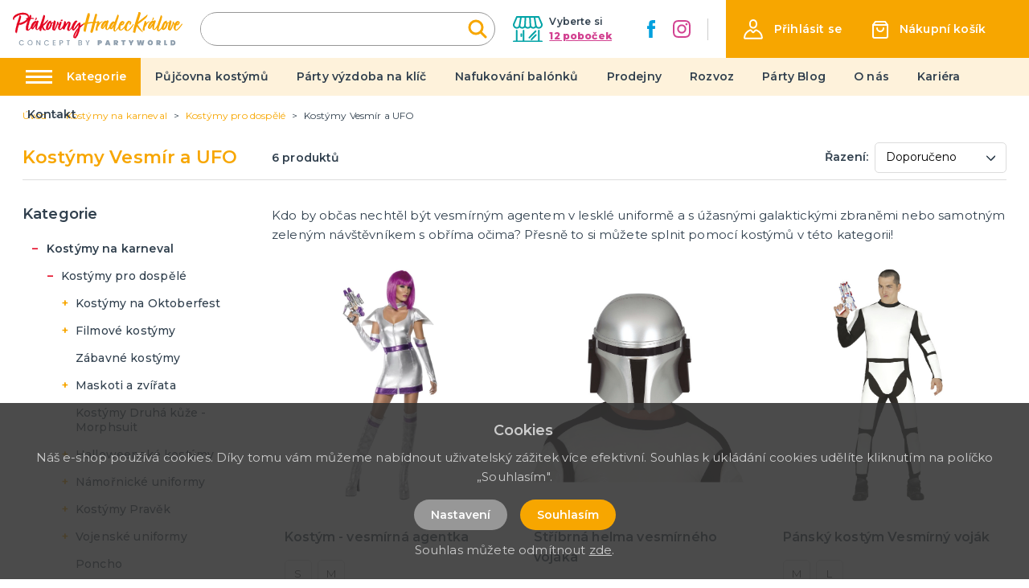

--- FILE ---
content_type: application/javascript; charset=UTF-8
request_url: https://ptakoviny-hradec-kralove.cz/_nuxt/88c2751.js
body_size: 10655
content:
(window.webpackJsonp=window.webpackJsonp||[]).push([[2],{271:function(e,t){!function(){"use strict";var t={d:function(e,n){for(var o in n)t.o(n,o)&&!t.o(e,o)&&Object.defineProperty(e,o,{enumerable:!0,get:n[o]})},o:function(e,t){return Object.prototype.hasOwnProperty.call(e,t)},r:function(e){"undefined"!=typeof Symbol&&Symbol.toStringTag&&Object.defineProperty(e,Symbol.toStringTag,{value:"Module"}),Object.defineProperty(e,"__esModule",{value:!0})}},n={};t.r(n),t.d(n,{default:function(){return nt}});var o=function(){var e=this,t=e.$createElement,n=e._self._c||t;return e.isOpen?n("div",{ref:"container",staticClass:"fslightbox-container fslightbox-full-dimension fslightbox-fade-in-strong"},[n("Naver",{attrs:{"fs-lightbox-index":this.fsLightboxIndex}}),e._v(" "),n("SourceWrappersContainer",{attrs:{"fs-lightbox-index":this.fsLightboxIndex}}),e._v(" "),n("SlideButtons",{attrs:{"fs-lightbox-index":this.fsLightboxIndex}}),e._v(" "),n("SlideSwipingHoverer",{attrs:{"fs-lightbox-index":this.fsLightboxIndex}})],1):e._e()};o._withStripped=!0;var r="fslightbox-",i="".concat(r,"styles"),c="".concat(r,"cursor-grabbing"),s="".concat(r,"open"),a="".concat(r,"transform-transition"),l="".concat(r,"fade-in"),d="".concat(r,"fade-out"),u=l+"-strong",h=d+"-strong",p="".concat(r,"opacity-"),f="".concat(p,"1"),x="".concat(r,"source");function g(){var e=document.createElement("style");e.className=i,e.appendChild(document.createTextNode(".fslightbox-absoluted{position:absolute;top:0;left:0}.fslightbox-fade-in{animation:fslightbox-fade-in .3s cubic-bezier(0, 0, 0.7, 1)}.fslightbox-fade-out{animation:fslightbox-fade-out .3s ease}.fslightbox-fade-in-strong{animation:fslightbox-fade-in-strong .3s cubic-bezier(0, 0, 0.7, 1)}.fslightbox-fade-out-strong{animation:fslightbox-fade-out-strong .3s ease}@keyframes fslightbox-fade-in{from{opacity:.65}to{opacity:1}}@keyframes fslightbox-fade-out{from{opacity:.35}to{opacity:0}}@keyframes fslightbox-fade-in-strong{from{opacity:.3}to{opacity:1}}@keyframes fslightbox-fade-out-strong{from{opacity:1}to{opacity:0}}.fslightbox-cursor-grabbing{cursor:grabbing}.fslightbox-full-dimension{width:100%;height:100%}.fslightbox-open{overflow:hidden;height:100%}.fslightbox-flex-centered{display:flex;justify-content:center;align-items:center}.fslightbox-opacity-0{opacity:0 !important}.fslightbox-opacity-1{opacity:1 !important}.fslightbox-scrollbarfix{padding-right:17px}.fslightbox-transform-transition{transition:transform .3s}.fslightbox-container{font-family:Arial,sans-serif;position:fixed;top:0;left:0;background:linear-gradient(rgba(30, 30, 30, 0.9), black 1810%);z-index:9999999;-webkit-user-select:none;-moz-user-select:none;-ms-user-select:none;user-select:none;-webkit-tap-highlight-color:transparent}.fslightbox-container *{box-sizing:border-box}.fslightbox-svg-path{transition:fill .15s ease;fill:#ddd}.fslightbox-nav{height:45px;width:100%;position:absolute;top:0;left:0}.fslightbox-slide-number-container{display:flex;justify-content:center;align-items:center;position:relative;height:100%;font-size:15px;color:#d7d7d7;z-index:0;max-width:55px;text-align:left}.fslightbox-slide-number-container .fslightbox-flex-centered{height:100%}.fslightbox-slash{display:block;margin:0 5px;width:1px;height:12px;transform:rotate(15deg);background:#fff}.fslightbox-toolbar{position:absolute;z-index:3;right:0;top:0;height:100%;display:flex;background:rgba(35,35,35,.65)}.fslightbox-toolbar-button{height:100%;width:45px;cursor:pointer}.fslightbox-toolbar-button:hover .fslightbox-svg-path{fill:#fff}.fslightbox-slide-btn-container{display:flex;align-items:center;padding:12px 12px 12px 6px;position:absolute;top:50%;cursor:pointer;z-index:3;transform:translateY(-50%)}@media(min-width: 476px){.fslightbox-slide-btn-container{padding:22px 22px 22px 6px}}@media(min-width: 768px){.fslightbox-slide-btn-container{padding:30px 30px 30px 6px}}.fslightbox-slide-btn-container:hover .fslightbox-svg-path{fill:#f1f1f1}.fslightbox-slide-btn{padding:9px;font-size:26px;background:rgba(35,35,35,.65)}@media(min-width: 768px){.fslightbox-slide-btn{padding:10px}}@media(min-width: 1600px){.fslightbox-slide-btn{padding:11px}}.fslightbox-slide-btn-previous-container{left:0}@media(max-width: 475.99px){.fslightbox-slide-btn-previous-container{padding-left:3px}}.fslightbox-slide-btn-next-container{right:0;padding-left:12px;padding-right:3px}@media(min-width: 476px){.fslightbox-slide-btn-next-container{padding-left:22px}}@media(min-width: 768px){.fslightbox-slide-btn-next-container{padding-left:30px}}@media(min-width: 476px){.fslightbox-slide-btn-next-container{padding-right:6px}}.fslightbox-down-event-detector{position:absolute;z-index:1}.fslightbox-slide-swiping-hoverer{z-index:4}.fslightbox-invalid-file-wrapper{font-size:22px;color:#eaebeb;margin:auto}.fslightbox-video{object-fit:cover}.fslightbox-loader{display:block;margin:auto;position:absolute;top:50%;left:50%;transform:translate(-50%, -50%);width:67px;height:67px}.fslightbox-loader div{box-sizing:border-box;display:block;position:absolute;width:54px;height:54px;margin:6px;border:5px solid;border-color:#999 transparent transparent transparent;border-radius:50%;animation:fslightbox-loader 1.2s cubic-bezier(0.5, 0, 0.5, 1) infinite}.fslightbox-loader div:nth-child(1){animation-delay:-0.45s}.fslightbox-loader div:nth-child(2){animation-delay:-0.3s}.fslightbox-loader div:nth-child(3){animation-delay:-0.15s}@keyframes fslightbox-loader{0%{transform:rotate(0deg)}100%{transform:rotate(360deg)}}.fslightbox-source{position:relative;z-index:2;opacity:0;transform:translateZ(0);margin:auto;backface-visibility:hidden}")),document.head.appendChild(e)}function v(e){return v="function"==typeof Symbol&&"symbol"==typeof Symbol.iterator?function(e){return typeof e}:function(e){return e&&"function"==typeof Symbol&&e.constructor===Symbol&&e!==Symbol.prototype?"symbol":typeof e},v(e)}"object"===("undefined"==typeof document?"undefined":v(document))&&g();var b=[],m="fslightbox-types",S="fslightbox-scrollbar-width";function y(e){var t,n=e.props,o=0,i={};this.getSourceTypeFromLocalStorageByUrl=function(e){return t[e]?t[e]:r(e)},this.handleReceivedSourceTypeForUrl=function(e,n){!1===i[n]&&(o--,"invalid"!==e?i[n]=e:delete i[n],0===o&&(function(e,t){for(var n in t)e[n]=t[n]}(t,i),localStorage.setItem(m,JSON.stringify(t))))};var r=function(e){o++,i[e]=!1};n.disableLocalStorage?(this.getSourceTypeFromLocalStorageByUrl=function(){},this.handleReceivedSourceTypeForUrl=function(){}):(t=JSON.parse(localStorage.getItem(m)))||(t={},this.getSourceTypeFromLocalStorageByUrl=r)}var w="image",L="video",_="youtube",I="custom",C="invalid";function F(e){var t=e.componentsServices,n=t.isLightboxOpenManager,o=t.updateSourceDirectWrapperCollection,i=e.elements.sourcesComponents;this.runActionsForSourceTypeAndIndex=function(e,t){var r;switch(e){case w:r="Imager";break;case L:r="Videor";break;case _:r="Youtuber";break;case I:r="Customer";break;default:r="Invalider"}i[t]=r,n.get()&&o[t]()}}function A(){var e,t,n;function o(){if(4!==n.readyState){if(2===n.readyState){var e;switch(function(e){return e.slice(0,e.indexOf("/"))}(n.getResponseHeader("content-type"))){case"image":e=w;break;case"video":e=L;break;default:e=C}n.onreadystatechange=null,n.abort(),t(e)}}else t(C)}this.setUrlToCheck=function(t){e=t},this.getSourceType=function(i){if(function(e){var t=document.createElement("a");return t.href=e,"www.youtube.com"===t.hostname}(e))return i(_);t=i,(n=new XMLHttpRequest).onreadystatechange=o,n.open("GET",e,!0),n.send()}}function T(e,t,n){var o=e.props,i=o.types,r=o.type,s=o.sources,a=e.resolve;this.getTypeSetByClientForIndex=function(e){var t;return i&&i[e]?t=i[e]:r&&(t=r),t},this.retrieveTypeWithXhrForIndex=function(e){var o=a(A);o.setUrlToCheck(s[e]),o.getSourceType((function(o){t.handleReceivedSourceTypeForUrl(o,s[e]),n.runActionsForSourceTypeAndIndex(o,e)}))}}function z(e,t,n){for(var o=0;o<e.props.sources.length;o++)e.collections[t][o]=e.resolve(n,[o])}function E(e,t){var n=e.classList;n.contains(t)&&n.remove(t)}function O(e){var t=this,n=e.componentsServices,o=n.isFullscreenOpenManager,i=n.isLightboxOpenManager,r=e.core,a=r.eventsDispatcher,c=r.fullscreenToggler,l=r.globalEventsController,u=r.scrollbarRecompensor,p=e.elements,d=e.props,f=e.sourcePointerProps,g=e.timeout;this.isLightboxFadingOut=!1,this.runActions=function(){t.isLightboxFadingOut=!0,p.container.classList.add(h),l.removeListeners(),d.exitFullscreenOnClose&&o.get()&&c.exitFullscreen(),g((function(){t.isLightboxFadingOut=!1,f.isPointering=!1,p.container.classList.remove(h),document.documentElement.classList.remove(s),u.removeRecompense(),i.set(!1),a.dispatch("onClose")}),270)}}var W="sourceMainWrappers";function N(e){var t=e.core,n=t.lightboxCloser,o=t.fullscreenToggler,i=t.slideChangeFacade;this.listener=function(e){switch(e.key){case"Escape":n.closeLightbox();break;case"ArrowLeft":i.changeToPrevious();break;case"ArrowRight":i.changeToNext();break;case"F11":e.preventDefault(),o.enterFullscreen()}}}function M(e){var t=e.collections.sourceMainWrapperTransformers,n=e.componentsServices,o=e.elements,i=e.sourcePointerProps,s=e.stageIndexes;this.runActionsForEvent=function(e){n.showSlideSwipingHoverer(),o.container.classList.add(c),i.swipedX=e.screenX-i.downScreenX,a(s.current,"zero"),void 0!==s.previous&&i.swipedX>0?a(s.previous,"negative"):void 0!==s.next&&i.swipedX<0&&a(s.next,"positive")};var a=function(e,n){t[e].byValue(i.swipedX)[n]()}}function k(e){var t=e.props.sources,n=e.resolve,o=e.sourcePointerProps,i=n(M);1===t.length?this.listener=function(){o.swipedX=1}:this.listener=function(e){o.isPointering&&i.runActionsForEvent(e)}}function P(e){var t=e.collections.sourceMainWrapperTransformers,n=e.core.slideIndexChanger,o=e.elements.sourceMainWrappers,i=e.stageIndexes;this.runPositiveSwipedXActions=function(){void 0===i.previous||(r("positive"),n.changeTo(i.previous)),r("zero")},this.runNegativeSwipedXActions=function(){void 0===i.next||(r("negative"),n.changeTo(i.next)),r("zero")};var r=function(e){o[i.current].classList.add(a),t[i.current][e]()}}function B(e){var t=e.componentsServices,n=e.core.lightboxCloser,o=e.elements,i=e.resolve,s=e.sourcePointerProps,a=i(P);this.runNoSwipeActions=function(){t.hideSlideSwipingHoverer(),s.isSourceDownEventTarget||n.closeLightbox(),s.isPointering=!1},this.runActions=function(){s.swipedX>0?a.runPositiveSwipedXActions():a.runNegativeSwipedXActions(),t.hideSlideSwipingHoverer(),o.container.classList.remove(c),s.isPointering=!1}}function j(e){var t=e.resolve,n=e.sourcePointerProps,o=t(B);this.listener=function(){n.isPointering&&(n.swipedX?o.runActions():o.runNoSwipeActions())}}function H(e,t,n,o){var i=e.data,r=e.elements.sources,s=n/o,a=0;this.adjustSize=function(){if((a=i.maxSourceWidth/s)<i.maxSourceHeight)return n<i.maxSourceWidth&&(a=o),c();a=o>i.maxSourceHeight?i.maxSourceHeight:o,c()};var c=function(){var e=r[t].style;e.width=a*s+"px",e.height=a+"px"}}function D(e,t){var n=this,o=e.collections.sourceSizers,i=e.componentsServices.hideSourceLoaderCollection,r=e.elements,s=r.sourceAnimationWrappers,a=r.sources,c=e.resolve;function l(e,n){o[t]=c(H,[t,e,n]),o[t].adjustSize()}this.runActions=function(e,o){a[t].classList.add(f),s[t].classList.add(u),i[t](),l(e,o),n.runActions=l}}function $(e,t){var n,o=this,i=e.elements.sources,r=e.props,s=e.resolve,a=e.timeout,c=s(D,[t]);this.handleImageLoad=function(e){var t=e.target,n=t.naturalWidth,o=t.naturalHeight;c.runActions(n,o)},this.handleVideoLoad=function(e){var t=e.target,o=t.videoWidth,i=t.videoHeight;n=!0,c.runActions(o,i)},this.handleNotMetaDatedVideoLoad=function(){n||o.handleYoutubeLoad()},this.handleYoutubeLoad=function(){var e=1920,t=1080;r.maxYoutubeVideoDimensions&&(e=r.maxYoutubeVideoDimensions.width,t=r.maxYoutubeVideoDimensions.height),c.runActions(e,t)},this.handleCustomLoad=function(){a((function(){var e=i[t];c.runActions(e.offsetWidth,e.offsetHeight)}))}}function R(e,t){var n=this,o=e.elements.sourceMainWrappers,i=e.props.slideDistance+1,r=0;this.byValue=function(e){return r=e,n},this.negative=function(){s(-a())},this.zero=function(){s(0)},this.positive=function(){s(a())};var s=function(e){o[t].style.transform="translateX(".concat(e+r,"px)"),r=0},a=function(){return i*innerWidth}}function U(e){var t=e.componentsServices.isLightboxOpenManager,n=e.core,o=n.eventsDispatcher,i=n.lightboxOpener,r=n.lightboxOpenActioner,c=e.data;i.openLightbox=function(){z(e,"sourceLoadHandlers",$),o.dispatch("onShow"),t.set(!0,r.runInitializedLightboxActions)},i.initializeAndOpenLightbox=function(){c.isInitialized=!0,z(e,"sourceLoadHandlers",$),z(e,"sourceMainWrapperTransformers",R),function(e){var t,n,o;n=(t=e).core.classFacade,o=t.elements,n.removeFromEachElementClassIfContains=function(e,t){for(var n=0;n<o[e].length;n++)E(o[e][n],t)},function(e){var t=e.core.eventsDispatcher,n=e.props;t.dispatch=function(e){n[e]&&n[e]()}}(e),function(e){var t=e.componentsServices.isFullscreenOpenManager,n=e.core.fullscreenToggler;n.enterFullscreen=function(){t.set(!0);var e=document.documentElement;e.requestFullscreen?e.requestFullscreen():e.mozRequestFullScreen?e.mozRequestFullScreen():e.webkitRequestFullscreen?e.webkitRequestFullscreen():e.msRequestFullscreen&&e.msRequestFullscreen()},n.exitFullscreen=function(){t.set(!1),document.exitFullscreen?document.exitFullscreen():document.mozCancelFullScreen?document.mozCancelFullScreen():document.webkitExitFullscreen?document.webkitExitFullscreen():document.msExitFullscreen&&document.msExitFullscreen()}}(e),function(e){var t=e.core,n=t.globalEventsController,o=t.windowResizeActioner,i=e.resolve,r=i(N),s=i(k),a=i(j);n.attachListeners=function(){document.addEventListener("pointermove",s.listener),document.addEventListener("pointerup",a.listener),addEventListener("resize",o.runActions),document.addEventListener("keydown",r.listener)},n.removeListeners=function(){document.removeEventListener("pointermove",s.listener),document.removeEventListener("pointerup",a.listener),removeEventListener("resize",o.runActions),document.removeEventListener("keydown",r.listener)}}(e),function(e){var t=e.core.lightboxCloser,n=(0,e.resolve)(O);t.closeLightbox=function(){n.isLightboxFadingOut||n.runActions()}}(e),function(e){var t=e.collections.sourceMainWrapperTransformers,n=e.core,o=n.eventsDispatcher,i=n.lightboxOpenActioner,r=n.globalEventsController,a=n.scrollbarRecompensor,c=n.sourceDisplayFacade,l=n.stageManager,u=n.windowResizeActioner,d=e.stageIndexes;i.runInitializedLightboxActions=function(){l.updateStageIndexes(),c.displaySourcesWhichShouldBeDisplayed(),document.documentElement.classList.add(s),a.addRecompense(),r.attachListeners(),u.runActions(),t[d.current].zero(),o.dispatch("onOpen")}}(e),function(e){var t=e.data,n=e.core.scrollbarRecompensor;n.addRecompense=function(){"complete"===document.readyState?o():window.addEventListener("load",(function(){o(),n.addRecompense=o}))};var o=function(){document.body.offsetHeight>window.innerHeight&&(document.body.style.marginRight=t.scrollbarWidth+"px")};n.removeRecompense=function(){document.body.style.removeProperty("margin-right")}}(e),function(e){var t=e.core,n=t.slideChangeFacade,o=t.slideIndexChanger,i=t.stageManager;e.props.sources.length>1?(n.changeToPrevious=function(){o.jumpTo(i.getPreviousSlideIndex())},n.changeToNext=function(){o.jumpTo(i.getNextSlideIndex())}):(n.changeToPrevious=function(){},n.changeToNext=function(){})}(e),function(e){var t=e.collections.sourceMainWrapperTransformers,n=e.componentsServices,o=e.core,i=o.classFacade,r=o.slideIndexChanger,s=o.sourceDisplayFacade,c=o.stageManager,p=e.elements.sourceAnimationWrappers,h=e.getQueuedAction,f=e.stageIndexes,g=e.timeout,x=h((function(){i.removeFromEachElementClassIfContains("sourceAnimationWrappers",d)}),300);r.changeTo=function(e){f.current=e,c.updateStageIndexes(),n.setSlideNumber(e+1),s.displaySourcesWhichShouldBeDisplayed()},r.jumpTo=function(e){var n=f.current;r.changeTo(e),i.removeFromEachElementClassIfContains(W,a),E(p[n],u),E(p[n],l),p[n].classList.add(d),E(p[e],u),E(p[e],d),p[e].classList.add(l),x(),t[e].zero(),g((function(){n!==f.current&&t[n].negative()}),270)}}(e),function(e){var t=e.core,n=t.classFacade,o=t.sourcesPointerDown,i=e.elements.sources,r=e.sourcePointerProps,s=e.stageIndexes;o.listener=function(e){"VIDEO"!==e.target.tagName&&e.preventDefault(),r.isPointering=!0,r.downScreenX=e.screenX,r.swipedX=0;var t=i[s.current];t&&t.contains(e.target)?r.isSourceDownEventTarget=!0:r.isSourceDownEventTarget=!1,n.removeFromEachElementClassIfContains(W,a)}}(e),function(e){var t=e.core.sourceDisplayFacade,n=e.componentsServices.updateSourceDirectWrapperCollection,o=e.stageIndexes,i=e.props.loadOnlyCurrentSource;t.displaySourcesWhichShouldBeDisplayed=function(){if(i)n[o.current]();else for(var e in o)void 0!==o[e]&&n[o[e]]()}}(e),function(e){var t=e.core.stageManager,n=e.props.sources,o=e.stageIndexes,i=n.length-1;t.getPreviousSlideIndex=function(){return 0===o.current?i:o.current-1},t.getNextSlideIndex=function(){return o.current===i?0:o.current+1},t.updateStageIndexes=0===i?function(){}:1===i?function(){0===o.current?(o.next=1,delete o.previous):(o.previous=0,delete o.next)}:function(){o.previous=t.getPreviousSlideIndex(),o.next=t.getNextSlideIndex()},t.isSourceInStage=i<=2?function(){return!0}:function(e){var t=o.current;if(0===t&&e===i||t===i&&0===e)return!0;var n=t-e;return-1===n||0===n||1===n}}(e),function(e){var t=e.collections,n=t.sourceMainWrapperTransformers,o=t.sourceSizers,i=e.core.windowResizeActioner,r=e.data,s=e.elements.sourceMainWrappers,c=e.props.sources,l=e.stageIndexes;i.runActions=function(){innerWidth<992?r.maxSourceWidth=innerWidth:r.maxSourceWidth=.9*innerWidth,r.maxSourceHeight=.9*innerHeight;for(var e=0;e<c.length;e++)E(s[e],a),e!==l.current&&n[e].negative(),o[e]&&o[e].adjustSize()}}(e)}(e),o.dispatch("onInit"),t.set(!0,(function(){r.runInitializedLightboxActions(),function(e){for(var t=e.props.sources,n=e.resolve,o=n(y),i=n(F),r=n(T,[o,i]),s=0;s<t.length;s++)if("string"==typeof t[s]){var a=r.getTypeSetByClientForIndex(s);if(a)i.runActionsForSourceTypeAndIndex(a,s);else{var c=o.getSourceTypeFromLocalStorageByUrl(t[s]);c?i.runActionsForSourceTypeAndIndex(c,s):r.retrieveTypeWithXhrForIndex(s)}}else i.runActionsForSourceTypeAndIndex(I,s)}(e)}))}}function X(e){var t=e.componentsServices.isLightboxOpenManager,n=e.core.slideIndexChanger,o=e.stageIndexes;this.runCurrentStageIndexUpdateActionsFor=function(e){e!==o.current&&(t.get()?n.jumpTo(e):o.current=e)}}function V(e,t,n){return V=Y()?Reflect.construct:function(e,t,n){var o=[null];o.push.apply(o,t);var i=new(Function.bind.apply(e,o));return n&&J(i,n.prototype),i},V.apply(null,arguments)}function Y(){if("undefined"==typeof Reflect||!Reflect.construct)return!1;if(Reflect.construct.sham)return!1;if("function"==typeof Proxy)return!0;try{return Boolean.prototype.valueOf.call(Reflect.construct(Boolean,[],(function(){}))),!0}catch(e){return!1}}function J(e,t){return J=Object.setPrototypeOf||function(e,t){return e.__proto__=t,e},J(e,t)}function q(e){return function(e){if(Array.isArray(e))return Q(e)}(e)||function(e){if("undefined"!=typeof Symbol&&null!=e[Symbol.iterator]||null!=e["@@iterator"])return Array.from(e)}(e)||function(e,t){if(e){if("string"==typeof e)return Q(e,t);var n=Object.prototype.toString.call(e).slice(8,-1);return"Object"===n&&e.constructor&&(n=e.constructor.name),"Map"===n||"Set"===n?Array.from(e):"Arguments"===n||/^(?:Ui|I)nt(?:8|16|32)(?:Clamped)?Array$/.test(n)?Q(e,t):void 0}}(e)||function(){throw new TypeError("Invalid attempt to spread non-iterable instance.\nIn order to be iterable, non-array objects must have a [Symbol.iterator]() method.")}()}function Q(e,t){(null==t||t>e.length)&&(t=e.length);for(var n=0,o=new Array(t);n<t;n++)o[n]=e[n];return o}function G(e){var t,n,o,i,r,s,a,c,l=this;this.props=e,this.data={isInitialized:!1,isFullyRendered:!1,maxSourceWidth:0,maxSourceHeight:0,scrollbarWidth:0},this.sourcePointerProps={isPointering:!1,downScreenX:null,isSourceDownEventTarget:!1,swipedX:0},this.stageIndexes={current:0},this.componentsServices={isLightboxOpenManager:{},setSlideNumber:null,isFullscreenOpenManager:{},hideSourceLoaderCollection:[],updateSourceDirectWrapperCollection:[],showSlideSwipingHoverer:null,hideSlideSwipingHoverer:null},this.elements={container:null,sourceWrappersContainer:null,sources:[],sourceMainWrappers:[],sourceAnimationWrappers:[],sourcesComponents:[]},this.collections={sourceMainWrapperTransformers:[],sourceLoadHandlers:[],sourceSizers:[],xhrs:[]},this.core={classFacade:{},eventsDispatcher:{},fullscreenToggler:{},globalEventsController:{},lightboxCloser:{},lightboxOpener:{},lightboxOpenActioner:{},lightboxUpdater:{},scrollbarRecompensor:{},slideChangeFacade:{},slideIndexChanger:{},sourcesPointerDown:{},sourceDisplayFacade:{},stageManager:{},windowResizeActioner:{}},this.getQueuedAction=function(e,t){var n=[];return function(){n.push(!0),l.timeout((function(){n.pop(),n.length||e()}),t)}},this.resolve=function(e){var t=arguments.length>1&&void 0!==arguments[1]?arguments[1]:[];return t.unshift(l),V(e,q(t))},this.timeout=function(e,t){setTimeout((function(){l.elements.container&&e()}),t)},n=(t=this).componentsServices.isLightboxOpenManager,o=t.core,i=o.lightboxCloser,r=o.lightboxOpener,s=o.lightboxUpdater,a=t.data,c=(0,t.resolve)(X),s.handleSlideProp=function(){var e=t.props;"number"==typeof e.sourceIndex?c.runCurrentStageIndexUpdateActionsFor(e.sourceIndex):"string"==typeof e.source?c.runCurrentStageIndexUpdateActionsFor(e.sources.indexOf(e.source)):"number"==typeof e.slide&&c.runCurrentStageIndexUpdateActionsFor(e.slide-1)},s.handleTogglerUpdate=function(){n.get()?i.closeLightbox():a.isInitialized?r.openLightbox():r.initializeAndOpenLightbox()},U(this)}var Z=function(){var e=this,t=e.$createElement,n=e._self._c||t;return n("div",{ref:"nav",staticClass:"fslightbox-nav"},[n("Toolbar",{attrs:{"fs-lightbox-index":e.fsLightboxIndex}}),e._v(" "),e.hasMoreThanSource?n("SlideNumber",{attrs:{"fs-lightbox-index":e.fsLightboxIndex}}):e._e()],1)};Z._withStripped=!0;var K=function(){var e=this,t=e.$createElement,n=e._self._c||t;return n("div",{staticClass:"fslightbox-toolbar"},[n("FullscreenButton",{attrs:{"fs-lightbox-index":e.fsLightboxIndex}}),e._v(" "),n("CloseButton",{attrs:{"fs-lightbox-index":e.fsLightboxIndex}})],1)};K._withStripped=!0;var ee=function(){var e=this,t=e.$createElement;return(e._self._c||t)("ToolbarButton",{attrs:{"on-click":e.onClick,"view-box":"0 0 24 24",size:"20px",d:"M 4.7070312 3.2929688 L 3.2929688 4.7070312 L 10.585938 12 L 3.2929688 19.292969 L 4.7070312 20.707031 L 12 13.414062 L 19.292969 20.707031 L 20.707031 19.292969 L 13.414062 12 L 20.707031 4.7070312 L 19.292969 3.2929688 L 12 10.585938 L 4.7070312 3.2929688 z",title:"Close"}})};ee._withStripped=!0;var te=function(){var e=this,t=e.$createElement,n=e._self._c||t;return n("div",{staticClass:"fslightbox-toolbar-button fslightbox-flex-centered",attrs:{title:e.title},on:{click:e.onClick}},[n("Svger",{attrs:{size:e.size,"view-box":e.viewBox,d:e.d}})],1)};te._withStripped=!0;var ne=function(){var e=this,t=e.$createElement,n=e._self._c||t;return n("svg",{attrs:{width:e.size,height:e.size,viewBox:e.viewBox,xmlns:"http://www.w3.org/2000/svg"}},[n("path",{staticClass:"fslightbox-svg-path",attrs:{d:e.d}})])};function oe(e,t,n,o,i,r,s,a){var c,l="function"==typeof e?e.options:e;if(t&&(l.render=t,l.staticRenderFns=n,l._compiled=!0),o&&(l.functional=!0),r&&(l._scopeId="data-v-"+r),s?(c=function(e){(e=e||this.$vnode&&this.$vnode.ssrContext||this.parent&&this.parent.$vnode&&this.parent.$vnode.ssrContext)||"undefined"==typeof __VUE_SSR_CONTEXT__||(e=__VUE_SSR_CONTEXT__),i&&i.call(this,e),e&&e._registeredComponents&&e._registeredComponents.add(s)},l._ssrRegister=c):i&&(c=a?function(){i.call(this,(l.functional?this.parent:this).$root.$options.shadowRoot)}:i),c)if(l.functional){l._injectStyles=c;var u=l.render;l.render=function(e,t){return c.call(t),u(e,t)}}else{var d=l.beforeCreate;l.beforeCreate=d?[].concat(d,c):[c]}return{exports:e,options:l}}ne._withStripped=!0;var ie=oe({props:{size:String,viewBox:String,d:String}},ne,[],!1,null,null,null);ie.options.__file="base/src/js/components/helpers/Svger.vue";var re=ie.exports,se=oe({components:{Svger:re},props:{onClick:Function,size:String,viewBox:String,d:String,title:String}},te,[],!1,null,null,null);se.options.__file="base/src/js/components/nav/toolbar/ToolbarButton.vue";var ae=se.exports,ce=oe({components:{ToolbarButton:ae},props:{fsLightboxIndex:Number},data:function(){return{onClick:b[this.fsLightboxIndex].core.lightboxCloser.closeLightbox}}},ee,[],!1,null,null,null);ce.options.__file="base/src/js/components/nav/toolbar/toolbar-buttons/CloseButton.vue";var le=ce.exports,ue=function(){var e=this,t=e.$createElement;return(e._self._c||t)("ToolbarButton",{attrs:{"on-click":e.getButtonData("onClick"),"view-box":e.getButtonData("viewBox"),size:e.getButtonData("size"),d:e.getButtonData("d"),title:e.getButtonData("title")}})};ue._withStripped=!0;var de=oe({components:{ToolbarButton:ae},props:{fsLightboxIndex:Number},data:function(){return{isFullscreenOpen:!1}},methods:{getButtonData:function(e){var t=b[this.fsLightboxIndex].core.fullscreenToggler,n=t.exitFullscreen,o=t.enterFullscreen;return(this.isFullscreenOpen?{onClick:n,viewBox:"0 0 950 1024",size:"24px",d:"M682 342h128v84h-212v-212h84v128zM598 810v-212h212v84h-128v128h-84zM342 342v-128h84v212h-212v-84h128zM214 682v-84h212v212h-84v-128h-128z",title:"Exit fullscreen"}:{onClick:o,viewBox:"0 0 18 18",size:"20px",d:"M4.5 11H3v4h4v-1.5H4.5V11zM3 7h1.5V4.5H7V3H3v4zm10.5 6.5H11V15h4v-4h-1.5v2.5zM11 3v1.5h2.5V7H15V3h-4z",title:"Enter fullscreen"})[e]}},created:function(){var e=this,t=b[this.fsLightboxIndex].componentsServices.isFullscreenOpenManager;t.get=function(){return e.isFullscreenOpen},t.set=function(t){return e.isFullscreenOpen=t}}},ue,[],!1,null,null,null);de.options.__file="base/src/js/components/nav/toolbar/toolbar-buttons/FullscreenButton.vue";var pe=oe({components:{FullscreenButton:de.exports,CloseButton:le},props:{fsLightboxIndex:Number}},K,[],!1,null,null,null);pe.options.__file="base/src/js/components/nav/toolbar/Toolbar.vue";var he=pe.exports,fe=function(){var e=this,t=e.$createElement,n=e._self._c||t;return n("div",{ref:"source-outer",staticClass:"fslightbox-slide-number-container"},[n("div",{ref:"source-inner",staticClass:"fslightbox-flex-centered"},[n("span",{attrs:{"data-test-id":"slide-number"}},[e._v(e._s(e.slide))]),e._v(" "),n("span",{staticClass:"fslightbox-slash"}),e._v(" "),n("span",[e._v(e._s(e.sourcesCount))])])])};fe._withStripped=!0;var ge=oe({props:{fsLightboxIndex:Number},data:function(){return{slide:b[this.fsLightboxIndex].stageIndexes.current+1,sourcesCount:b[this.fsLightboxIndex].props.sources.length}},created:function(){var e=this;b[this.fsLightboxIndex].componentsServices.setSlideNumber=function(t){return e.slide=t}},mounted:function(){this.$refs["source-inner"].offsetWidth>55&&(this.$refs["source-outer"].style.justifyContent="flex-start")}},fe,[],!1,null,null,null);ge.options.__file="base/src/js/components/nav/SlideNumber.vue";var xe=oe({components:{SlideNumber:ge.exports,Toolbar:he},props:{fsLightboxIndex:Number},data:function(){return{hasMoreThanSource:b[this.fsLightboxIndex].props.sources.length>1}}},Z,[],!1,null,null,null);xe.options.__file="base/src/js/components/nav/Naver.vue";var be=xe.exports,ve=function(){var e=this,t=e.$createElement,n=e._self._c||t;return n("div",{ref:"ref",staticClass:"fslightbox-absoluted fslightbox-full-dimension",attrs:{"data-test-id":"source-wrappers-container"},on:{pointerdown:e.listener}},e._l(e.sources.length,(function(t,o){return n("SourceMainWrapper",{key:o,attrs:{i:o,"fs-lightbox-index":e.fsLightboxIndex}})})),1)};ve._withStripped=!0;var me=function(){var e=this,t=e.$createElement,n=e._self._c||t;return n("div",{ref:"ref",staticClass:"fslightbox-absoluted fslightbox-full-dimension fslightbox-flex-centered",attrs:{"data-test-class":"source-main-wrapper"}},[n("SourceAnimationWrapper",{attrs:{"fs-lightbox-index":e.fsLightboxIndex,i:e.i}}),e._v(" "),e.isSourceLoaded?e._e():n("Loader")],1)};me._withStripped=!0;var Se=function(){var e=this,t=e.$createElement,n=e._self._c||t;return n("div",{ref:"ref",staticClass:"soueouoeu"},[e.current===e.i||!e.loadOnlyCurrentSource&&e.isSourceInStage?n(e.sourceComponent,{tag:"component",attrs:{"fs-lightbox-index":e.fsLightboxIndex,i:e.i}}):e._e()],1)};Se._withStripped=!0;var ye=function(){var e=this,t=e.$createElement;return(e._self._c||t)("img",e._b({ref:"ref",staticClass:"fslightbox-source",attrs:{src:e.src},on:{load:e.onLoad}},"img",e.customAttributes,!1))};ye._withStripped=!0;var we=oe({props:{fsLightboxIndex:Number,i:Number},data:function(){var e=this,t=b[this.fsLightboxIndex],n=t.collections.sourceLoadHandlers,o=t.props,i=o.customAttributes;return{onLoad:function(t){n[e.i].handleImageLoad(t)},src:o.sources[this.i],customAttributes:i&&i[this.i]}},mounted:function(){b[this.fsLightboxIndex].elements.sources[this.i]=this.$refs.ref}},ye,[],!1,null,null,null);we.options.__file="base/src/js/components/sources/proper-sources/Imager.vue";var Le=we.exports,_e=function(){var e=this,t=e.$createElement,n=e._self._c||t;return n("video",e._b({ref:"ref",staticClass:"fslightbox-source fslightbox-video",attrs:{controls:""},on:{loadedmetadata:e.onLoad}},"video",e.customAttributes,!1),[n("source",{attrs:{src:e.src}})])};_e._withStripped=!0;var Ie=oe({props:{fsLightboxIndex:Number,i:Number},data:function(){var e=b[this.fsLightboxIndex],t=e.collections.sourceLoadHandlers,n=e.props,o=n.customAttributes,i=n.sources;return{onLoad:t[this.i].handleVideoLoad,src:i[this.i],customAttributes:o&&o[this.i]}},mounted:function(){b[this.fsLightboxIndex].elements.sources[this.i]=this.$refs.ref}},_e,[],!1,null,null,null);Ie.options.__file="base/src/js/components/sources/proper-sources/Videor.vue";var Ce=Ie.exports,Fe=function(){var e=this,t=e.$createElement;return(e._self._c||t)("iframe",e._b({ref:"ref",staticClass:"fslightbox-source fslightbox-youtube-iframe",attrs:{src:e.src,allowfullscreen:""}},"iframe",e.customAttributes,!1))};Fe._withStripped=!0;var Ae=oe({props:{fsLightboxIndex:Number,i:Number},data:function(){var e,t=b[this.fsLightboxIndex].props,n=t.customAttributes,o=t.sources;return{src:"https://www.youtube.com/embed/".concat((e=o[this.i],e.match(/^.*(youtu.be\/|v\/|u\/\w\/|embed\/|watch\?v=|\&v=)([^#\&\?]*).*/)[2]),"?enablejsapi=1"),customAttributes:n&&n[this.i]}},mounted:function(){var e=b[this.fsLightboxIndex],t=e.collections.sourceLoadHandlers;e.elements.sources[this.i]=this.$refs.ref,t[this.i].handleYoutubeLoad()}},Fe,[],!1,null,null,null);Ae.options.__file="base/src/js/components/sources/proper-sources/Youtuber.vue";var Te=Ae.exports,ze=function(){var e=this,t=e.$createElement;return(e._self._c||t)(e.component,e._b({ref:"ref",tag:"component"},"component",e.componentProps,!1))};ze._withStripped=!0;var Ee=oe({props:{fsLightboxIndex:Number,i:Number},data:function(){var e=b[this.fsLightboxIndex].props.sources[this.i],t={component:e,componentProps:{}};return e.component&&(t.component=e.component,t.componentProps=e.props),t},mounted:function(){var e=b[this.fsLightboxIndex],t=e.collections.sourceLoadHandlers,n=e.elements.sources;n[this.i]=this.$refs.ref.$el,n[this.i].classList.add(x),t[this.i].handleCustomLoad()}},ze,[],!1,null,null,null);Ee.options.__file="base/src/js/components/sources/proper-sources/Customer.vue";var Oe=Ee.exports,We=function(){var e=this,t=e.$createElement;return(e._self._c||t)("div",{staticClass:"fslightbox-invalid-file-wrapper fslightbox-flex-centered"},[e._v("\n    Invalid source\n")])};We._withStripped=!0;var Ne=oe({props:{fsLightboxIndex:Number,i:Number},mounted:function(){var e=b[this.fsLightboxIndex],t=e.componentsServices.hideSourceLoaderCollection,n=e.elements.sourceMainWrappers;t[this.i](),n[this.i].classList.add(u)}},We,[],!1,null,null,null);Ne.options.__file="base/src/js/components/sources/proper-sources/Invalider.vue";var Me=Ne.exports,ke=oe({props:{fsLightboxIndex:Number,i:Number},components:{Imager:Le,Videor:Ce,Youtuber:Te,Customer:Oe,Invalider:Me},data:function(){var e={};return this.attachComponentDataToObject(e),e},created:function(){var e=this;b[this.fsLightboxIndex].componentsServices.updateSourceDirectWrapperCollection[this.i]=function(){e.attachComponentDataToObject(e)}},mounted:function(){b[this.fsLightboxIndex].elements.sourceAnimationWrappers[this.i]=this.$refs.ref},methods:{attachComponentDataToObject:function(e){var t=b[this.fsLightboxIndex],n=t.core.stageManager.isSourceInStage,o=t.elements.sourcesComponents,i=t.props.loadOnlyCurrentSource,r=t.stageIndexes.current;e.sourceComponent=o[this.i],e.isSourceInStage=n(this.i),e.current=r,e.loadOnlyCurrentSource=i}}},Se,[],!1,null,null,null);ke.options.__file="base/src/js/components/sources/SourceAnimationWrapper.vue";var Pe=ke.exports,Be=function(){var e=this;return e.$createElement,e._self._c,e._m(0)};Be._withStripped=!0;var je=oe({},Be,[function(){var e=this,t=e.$createElement,n=e._self._c||t;return n("div",{staticClass:"fslightbox-loader"},[n("div"),e._v(" "),n("div"),e._v(" "),n("div"),e._v(" "),n("div")])}],!1,null,null,null);je.options.__file="base/src/js/components/helpers/Loader.vue";var He=je.exports,De=oe({props:{fsLightboxIndex:Number,i:Number},components:{SourceAnimationWrapper:Pe,Loader:He},data:function(){return{isSourceLoaded:!1}},created:function(){var e=this;b[this.fsLightboxIndex].componentsServices.hideSourceLoaderCollection[this.i]=function(){return e.isSourceLoaded=!0}},mounted:function(){b[this.fsLightboxIndex].elements.sourceMainWrappers[this.i]=this.$refs.ref}},me,[],!1,null,null,null);De.options.__file="base/src/js/components/sources/SourceMainWrapper.vue";var $e=De.exports,Re=oe({props:{fsLightboxIndex:Number},components:{SourceMainWrapper:$e},data:function(){var e=b[this.fsLightboxIndex],t=e.core.sourcesPointerDown.listener;return{sources:e.props.sources,listener:t}},mounted:function(){b[this.fsLightboxIndex].elements.sourceWrappersContainer=this.$refs.ref}},ve,[],!1,null,null,null);Re.options.__file="base/src/js/components/sources/SourceWrappersContainer.vue";var Ue=Re.exports,Xe=function(){var e=this,t=e.$createElement,n=e._self._c||t;return e.sourcesCount>1?n("div",[n("SlideButton",{attrs:{"on-click":e.changeToPrevious,name:"previous",d:"M18.271,9.212H3.615l4.184-4.184c0.306-0.306,0.306-0.801,0-1.107c-0.306-0.306-0.801-0.306-1.107,0L1.21,9.403C1.194,9.417,1.174,9.421,1.158,9.437c-0.181,0.181-0.242,0.425-0.209,0.66c0.005,0.038,0.012,0.071,0.022,0.109c0.028,0.098,0.075,0.188,0.142,0.271c0.021,0.026,0.021,0.061,0.045,0.085c0.015,0.016,0.034,0.02,0.05,0.033l5.484,5.483c0.306,0.307,0.801,0.307,1.107,0c0.306-0.305,0.306-0.801,0-1.105l-4.184-4.185h14.656c0.436,0,0.788-0.353,0.788-0.788S18.707,9.212,18.271,9.212z"}}),e._v(" "),n("SlideButton",{attrs:{"on-click":e.changeToNext,name:"next",d:"M1.729,9.212h14.656l-4.184-4.184c-0.307-0.306-0.307-0.801,0-1.107c0.305-0.306,0.801-0.306,1.106,0l5.481,5.482c0.018,0.014,0.037,0.019,0.053,0.034c0.181,0.181,0.242,0.425,0.209,0.66c-0.004,0.038-0.012,0.071-0.021,0.109c-0.028,0.098-0.075,0.188-0.143,0.271c-0.021,0.026-0.021,0.061-0.045,0.085c-0.015,0.016-0.034,0.02-0.051,0.033l-5.483,5.483c-0.306,0.307-0.802,0.307-1.106,0c-0.307-0.305-0.307-0.801,0-1.105l4.184-4.185H1.729c-0.436,0-0.788-0.353-0.788-0.788S1.293,9.212,1.729,9.212z"}})],1):e._e()};Xe._withStripped=!0;var Ve=function(){var e=this,t=e.$createElement,n=e._self._c||t;return n("div",{class:"fslightbox-slide-btn-container fslightbox-slide-btn-"+e.name+"-container",attrs:{title:e.title},on:{click:e.onClick}},[n("div",{staticClass:"fslightbox-slide-btn fslightbox-flex-centered"},[n("Svger",{attrs:{"view-box":"0 0 20 20",size:"20px",d:e.d}})],1)])};Ve._withStripped=!0;var Ye=oe({components:{Svger:re},props:{onClick:Function,name:String,d:String},data:function(){var e=this.name.charAt(0).toUpperCase()+this.name.slice(1);return{title:"".concat(e," slide")}}},Ve,[],!1,null,null,null);Ye.options.__file="base/src/js/components/SlideButton.vue";var qe=Ye.exports,Je=oe({props:{fsLightboxIndex:Number},components:{SlideButton:qe},data:function(){var e=b[this.fsLightboxIndex],t=e.core.slideChangeFacade,n=t.changeToPrevious,o=t.changeToNext;return{sourcesCount:e.props.sources.length,changeToPrevious:n,changeToNext:o}}},Xe,[],!1,null,null,null);Je.options.__file="base/src/js/components/SlideButtons.vue";var Qe=Je.exports,Ge=function(){var e=this,t=e.$createElement,n=e._self._c||t;return e.isSlideSwipingHovererShown?n("div",{staticClass:"fslightbox-slide-swiping-hoverer fslightbox-full-dimension fslightbox-absoluted"}):e._e()};Ge._withStripped=!0;var Ze=oe({props:{fsLightboxIndex:Number},data:function(){return{isSlideSwipingHovererShown:!1}},created:function(){var e=this,t=b[this.fsLightboxIndex].componentsServices;t.showSlideSwipingHoverer=function(){e.isSlideSwipingHovererShown||(e.isSlideSwipingHovererShown=!0)},t.hideSlideSwipingHoverer=function(){e.isSlideSwipingHovererShown&&(e.isSlideSwipingHovererShown=!1)}}},Ge,[],!1,null,null,null);Ze.options.__file="base/src/js/components/SlideSwipingHoverer.vue";var Ke,et=Ze.exports;var tt=oe({props:{toggler:Boolean,sources:Array,slide:Number,source:String,sourceIndex:Number,onOpen:Function,onClose:Function,onInit:Function,onShow:Function,disableLocalStorage:Boolean,types:Array,type:String,customAttributes:Array,maxYoutubeVideoDimensions:Object,loadOnlyCurrentSource:Boolean,slideDistance:{type:Number,default:.3},openOnMount:Boolean,exitFullscreenOnClose:Boolean},components:{SlideButtons:Qe,SourceWrappersContainer:Ue,Naver:be,SlideSwipingHoverer:et},data:function(){return{isOpen:!1}},watch:{slide:function(){b[this.fsLightboxIndex].core.lightboxUpdater.handleSlideProp()},sourceIndex:function(){b[this.fsLightboxIndex].core.lightboxUpdater.handleSlideProp()},source:function(){b[this.fsLightboxIndex].core.lightboxUpdater.handleSlideProp()},toggler:function(){b[this.fsLightboxIndex].core.lightboxUpdater.handleSlideProp(),b[this.fsLightboxIndex].core.lightboxUpdater.handleTogglerUpdate()}},created:function(){var e=this;this.fsLightboxIndex=b.push(new G(this))-1;var t=b[this.fsLightboxIndex].componentsServices.isLightboxOpenManager;t.get=function(){return e.isOpen},t.set=function(t,n){e.isOpen=t,n&&(Ke=n)}},mounted:function(){b[this.fsLightboxIndex].elements.container=this.$refs.container,function(e){var t=e.core.lightboxOpener,n=e.data,o=e.props.openOnMount;document.getElementsByClassName(i).length||g(),n.scrollbarWidth=function(e){var t=e.props.disableLocalStorage;if(!t){var n=localStorage.getItem(S);if(n)return n}var o=function(){var e=document.createElement("div"),t=e.style;return t.visibility="hidden",t.width="100px",t.msOverflowStyle="scrollbar",t.overflow="scroll",e}(),i=function(){var e=document.createElement("div");return e.style.width="100%",e}();document.body.appendChild(o);var r=o.offsetWidth;o.appendChild(i);var s=i.offsetWidth;document.body.removeChild(o);var a=r-s;return t||localStorage.setItem(S,a.toString()),a}(e),o&&t.initializeAndOpenLightbox()}(b[this.fsLightboxIndex])},updated:function(){b[this.fsLightboxIndex].elements.container=this.$refs.container,Ke&&Ke(),Ke=null}},o,[],!1,null,null,null);tt.options.__file="base/src/js/FsLightbox.vue";var nt=tt.exports;e.exports=n}()}}]);

--- FILE ---
content_type: image/svg+xml
request_url: https://ptakoviny-hradec-kralove.cz/img/ico-instagram-middle.svg
body_size: 1803
content:
<?xml version="1.0" encoding="UTF-8"?>
<svg width="39px" height="39px" viewBox="0 0 39 39" version="1.1" xmlns="http://www.w3.org/2000/svg" xmlns:xlink="http://www.w3.org/1999/xlink">
    <title>82CB3487-631F-44A7-AF45-FF8C475D3508</title>
    <defs>
        <polygon id="path-1" points="0 0 39 0 39 39 0 39"></polygon>
    </defs>
    <g id="Page-1" stroke="none" stroke-width="1" fill="none" fill-rule="evenodd">
        <g id="Homepage" transform="translate(-578.000000, -5416.000000)">
            <g id="PATA" transform="translate(0.000000, 5037.000000)">
                <rect id="Rectangle" fill="#F7F7F8" x="0" y="0" width="1447" height="565" rx="3"></rect>
                <g id="insta" transform="translate(578.000000, 379.000000)">
                    <g id="Group-3">
                        <mask id="mask-2" fill="white">
                            <use xlink:href="#path-1"></use>
                        </mask>
                        <g id="Clip-2"></g>
                        <path d="M19.5005593,-0.00111871262 C14.203607,-0.00111871262 13.5407888,0.0212555398 11.460043,0.116346112 C9.38489064,0.211436685 7.96696307,0.541456908 6.72802438,1.02250333 C5.44433847,1.52033045 4.35642166,2.18876124 3.27409824,3.2711157 C2.18897813,4.35626694 1.52336321,5.44421496 1.02275368,6.72514091 C0.541721047,7.96691192 0.21171029,9.38488017 0.116622445,11.4600921 C0.0215346002,13.5408976 -0.000839010398,14.2037348 -0.000839010398,19.500839 C-0.000839010398,24.7951465 0.0215346002,25.4607805 0.116622445,27.541586 C0.21171029,29.6167979 0.541721047,31.0347661 1.02275368,32.2737404 C1.52336321,33.5574631 2.18897813,34.6454111 3.27409824,35.7277656 C4.35642166,36.8129168 5.44433847,37.4785508 6.72802438,37.9791747 C7.96696307,38.4602212 9.38489064,38.7902414 11.460043,38.885332 C13.5407888,38.9804225 14.203607,39 19.5005593,39 C24.7975117,39 25.4603299,38.9804225 27.5410757,38.885332 C29.616228,38.7902414 31.0341556,38.4602212 32.2730943,37.9791747 C33.5567802,37.4785508 34.644697,36.8129168 35.7270204,35.7277656 C36.8121406,34.6454111 37.4777555,33.5574631 37.978365,32.2737404 C38.4593976,31.0347661 38.7894084,29.6167979 38.8844962,27.541586 C38.9795841,25.4607805 39.0019577,24.7951465 39.0019577,19.500839 C39.0019577,14.2037348 38.9795841,13.5408976 38.8844962,11.4600921 C38.7894084,9.38488017 38.4593976,7.96691192 37.978365,6.72514091 C37.4777555,5.44421496 36.8121406,4.35626694 35.7270204,3.2711157 C34.644697,2.18876124 33.5567802,1.52033045 32.2730943,1.02250333 C31.0341556,0.541456908 29.616228,0.211436685 27.5410757,0.116346112 C25.4603299,0.0212555398 24.7975117,-0.00111871262 19.5005593,-0.00111871262 M19.5005593,3.51163891 C24.7080172,3.51163891 25.3232915,3.53121638 27.3816637,3.62630696 C29.2806239,3.71300719 30.3154034,4.03184028 31.0005952,4.29753453 C31.9123198,4.65272579 32.5611545,5.0750398 33.2435497,5.7574545 C33.9259448,6.4398692 34.3482467,7.08872252 34.7034278,7.99767652 C34.9691144,8.68568478 35.2879383,9.71769717 35.3746361,11.6195086 C35.4669272,13.6751431 35.4865041,14.2932318 35.4865041,19.500839 C35.4865041,24.7084463 35.4669272,25.3237382 35.3746361,27.3793727 C35.2879383,29.2811841 34.9691144,30.3131965 34.7034278,31.0012048 C34.3482467,31.9129556 33.9259448,32.5618089 33.2435497,33.2442236 C32.5611545,33.9266383 31.9123198,34.3489523 31.0005952,34.7013468 C30.3154034,34.9698378 29.2806239,35.2886709 27.3816637,35.3753711 C25.3232915,35.4676649 24.7080172,35.4872424 19.5005593,35.4872424 C14.2931015,35.4872424 13.6778272,35.4676649 11.619455,35.3753711 C9.7204948,35.2886709 8.68571531,34.9698378 8.00052349,34.7013468 C7.08879885,34.3489523 6.43996414,33.9266383 5.75756902,33.2442236 C5.0751739,32.5618089 4.652872,31.9129556 4.29769093,31.0012048 C4.0320043,30.3131965 3.71318035,29.2811841 3.62648261,27.3793727 C3.53419147,25.3237382 3.51461456,24.7084463 3.51461456,19.500839 C3.51461456,14.2932318 3.53419147,13.6751431 3.62648261,11.6195086 C3.71318035,9.71769717 4.0320043,8.68568478 4.29769093,7.99767652 C4.652872,7.08872252 5.0751739,6.4398692 5.75756902,5.7574545 C6.43996414,5.0750398 7.08879885,4.65272579 8.00052349,4.29753453 C8.68571531,4.03184028 9.7204948,3.71300719 11.619455,3.62630696 C13.6778272,3.53121638 14.2931015,3.51163891 19.5005593,3.51163891" id="Fill-1" fill="#D24291" mask="url(#mask-2)"></path>
                    </g>
                    <path d="M19,26.49211 C15.4144094,26.49211 12.5101927,23.5846949 12.5101927,20.0013965 C12.5101927,16.4153051 15.4144094,13.5106829 19,13.5106829 C22.5855906,13.5106829 25.4898073,16.4153051 25.4898073,20.0013965 C25.4898073,23.5846949 22.5855906,26.49211 19,26.49211 M19,10 C13.4791958,10 9,14.4770283 9,20.0013965 C9,25.5229717 13.4791958,30 19,30 C24.5235968,30 29,25.5229717 29,20.0013965 C29,14.4770283 24.5235968,10 19,10" id="Fill-4" fill="#D24291"></path>
                    <path d="M31,7.5 C31,8.87992832 29.8799283,10 28.5,10 C27.1200717,10 26,8.87992832 26,7.5 C26,6.12007168 27.1200717,5 28.5,5 C29.8799283,5 31,6.12007168 31,7.5" id="Fill-6" fill="#D24291"></path>
                </g>
            </g>
        </g>
    </g>
</svg>

--- FILE ---
content_type: image/svg+xml
request_url: https://ptakoviny-hradec-kralove.cz/img/logo-claim.svg
body_size: 2514
content:
<svg xmlns="http://www.w3.org/2000/svg" width="288.288" height="77" viewBox="0 0 288.288 77"><path d="M76.659,69.731l-4.494-11.9-1.322.4L76,71.185h1.454l5.287-13.349-1.189-.529L76.791,69.731Zm17.71-1.982c0-4.758-8.459-2.776-8.459-6.476,0-1.322.4-2.511,3.436-2.511a6.206,6.206,0,0,1,3.965,1.322l.555-.793A6.77,6.77,0,0,0,89.321,57.7c-3.674,0-4.732,1.85-4.732,3.569,0,4.758,8.591,2.776,8.591,6.476,0,1.454-1.322,2.908-4.1,2.908a6.471,6.471,0,0,1-4.494-1.48L84.061,70s1.454,1.718,5.022,1.718c3.436,0,5.287-1.983,5.287-3.965ZM89.48,54.664h-.132l-3.3-4.361-1.057.4,3.833,4.89H90.14l3.833-5.022-1.057-.4Zm7.4,9.648c0,5.022,2.379,7.4,5.948,7.4a8.566,8.566,0,0,0,4.625-1.322l-.4-1.057a8.037,8.037,0,0,1-4.229,1.322c-4.362,0-4.626-4.626-4.626-4.626v-.264s.529.529,3.172.529c3.3,0,6.74-1.322,6.74-4.758,0-1.983-1.321-3.833-5.022-3.833-3.569,0-6.212,2.511-6.212,6.608Zm1.19.4c0-4.229,2.114-5.948,5.022-5.948s3.7,1.586,3.7,2.776c0,2.643-2.247,3.7-5.684,3.7-2.379,0-3.039-.529-3.039-.529Zm31.058-1.586c0-2.908-1.982-5.155-5.419-5.155a7.52,7.52,0,0,0-4.626,1.85h-.132l-.132-1.85-1.189.264.4,13.085,1.19-.132-.133-10.177a7.2,7.2,0,0,1,4.494-1.983c3.569,0,4.362,2.379,4.362,4.1v8.062h1.189Zm4.494,4.362c0-2.379,3.965-3.172,8.062-3.172l.132,4.1a8.354,8.354,0,0,1-4.758,1.982c-2.907,0-3.436-1.718-3.436-2.908Zm-1.19,0c0,2.379,1.454,3.965,4.626,3.965a8,8,0,0,0,4.626-1.85h.132l.132,1.85,1.058-.264-.132-7.4c-.08-4.758-1.719-6.08-5.155-6.08a7.69,7.69,0,0,0-4.361,1.19l.528.925a6.436,6.436,0,0,1,3.833-1.057c2.643,0,3.965,2.115,3.965,4.494-3.833,0-9.252.529-9.252,4.229Zm27.094-9.516a7.9,7.9,0,0,0-4.494,1.85H154.9l-.132-1.982-1.189.4.4,18.768,1.19-.132-.133-6.608h.133A6.935,6.935,0,0,0,159,71.449c4.362,0,6.344-3.04,6.344-6.873,0-3.965-1.982-6.608-5.815-6.608Zm0,1.057c3.04,0,4.626,1.983,4.626,5.551,0,3.04-1.718,5.815-5.155,5.815a7.177,7.177,0,0,1-3.965-1.322l-.132-8.062s2.379-1.983,4.626-1.983Zm9.648,8.459c0-2.379,3.965-3.172,8.063-3.172l.132,4.1a8.354,8.354,0,0,1-4.758,1.982c-2.908,0-3.437-1.718-3.437-2.908Zm-1.189,0c0,2.379,1.454,3.965,4.626,3.965a8,8,0,0,0,4.626-1.85h.132l.132,1.85,1.057-.264-.132-7.4c-.079-4.758-1.718-6.08-5.154-6.08a7.691,7.691,0,0,0-4.362,1.19l.529.925a6.433,6.433,0,0,1,3.833-1.057c2.643,0,3.965,2.115,3.965,4.494-3.833,0-9.252.529-9.252,4.229Zm5.551-11.763,3.436-4.758-1.454.4-3.039,4.494Zm17.314,3.436a3.441,3.441,0,0,0-2.908-1.189,5.669,5.669,0,0,0-3.7,1.718h-.133l-.132-1.85-1.189.4.4,13.085,1.058-.132-.133-10.177s1.719-2.115,3.833-2.115a2.291,2.291,0,0,1,2.115,1.057Zm4.361.132,3.833-.132.4-.925h-4.23l.133-4.1-1.058.4-.264,3.7h-1.85l-.265,1.189,2.115-.132-.264,7.534c-.106,2.643,1.453,4.626,4.1,4.626a5.673,5.673,0,0,0,2.907-.793l-.4-.925a5.857,5.857,0,0,1-2.511.661c-1.983,0-2.987-1.454-2.908-3.569Zm19.323-1.454-1.189.4V68.409a11.307,11.307,0,0,1-4.626,1.454c-3.3,0-3.833-2.247-3.833-4.1v-7.93l-1.189.4-.133,7.534c-.052,3.172,1.983,5.155,5.155,5.155a11.307,11.307,0,0,0,4.626-1.454h.132l-.132,1.454c0,2.115-1.057,4.758-4.23,4.758a5.771,5.771,0,0,1-3.7-1.057l-.529.925a6.54,6.54,0,0,0,4.229,1.189c3.7,0,5.472-2.617,5.472-5.868Z" fill-rule="evenodd"/><g transform="translate(258.757)"><path d="M12.942,10.475C5.208,9.8.649,15.935.038,22.92-.4,27.91,2.895,36.242,11.875,37.028a7.666,7.666,0,0,0,5.164-1.56l.5.044.324,2.04,8.775.265L29.531,1.871,19.64,0,18.3,12.452l-.5-.044a10.06,10.06,0,0,0-4.858-1.933m.424,18.136c-2.495-.218-3.3-2.551-3.056-5.294.175-2,1.391-4.4,3.885-4.186a5.912,5.912,0,0,1,3.406,1.3l-.362,7.007a5.746,5.746,0,0,1-3.873,1.169" fill="#69b42e" fill-rule="evenodd"/></g><path d="M245,2.672l.6,35.539,10.525.317L255,1.5Z" fill="#e40521" fill-rule="evenodd"/><path d="M242.666,15.407a9.971,9.971,0,0,0-7-4,6.685,6.685,0,0,0-4.886,1.667l-.5-.035L229.92,11l-8.528-.094L220.11,36.423l10.277.216.85-15.756a3.789,3.789,0,0,1,2.3-.592c2,.14,3.607,2.26,3.607,2.26Z" fill="#d24291" fill-rule="evenodd"/><path d="M189.319,25.863a14,14,0,0,0,14.967,13.012c9.494-.664,13.536-7.474,13.082-13.969A13.964,13.964,0,0,0,202.4,11.894c-8.494.594-13.641,5.975-13.081,13.969m13.64-5.975c3-.209,4.207,2.719,4.416,5.716.14,2-.65,5.066-3.647,5.276-3.5.244-4.277-3.718-4.417-5.716-.105-1.5.151-5.031,3.648-5.276" fill="#f7a600" fill-rule="evenodd"/><path d="M179.2,2.639l-4.773,19.31-.5-.026-3.742-14.74-9.5-.5-4.761,14.295-.5-.026L151.745.2,139.834,2.582l7.773,33.509,11,.577,6.013-14.23.5.026,5.2,15.569,10.6-1.2L191.205,3.268Z" fill="#00a3a6" fill-rule="evenodd"/><path d="M120.841,39.656c-2.5.218-6.162-1.472-6.162-1.472L112.34,45.93s3.982,2.417,10.718,1.827c7.982-.7,13.849-5.485,13.106-13.967l-2.051-23.45-10.434,1.416,1.038,14.74a4.093,4.093,0,0,1-2.657,1.238c-1.247.109-2.6-1.029-2.866-4.023l-1.048-11.974-9.934,1.372.688,10.749c.764,8.731,4.195,13.459,11.18,12.847,3.492-.305,4.88-1.683,4.88-1.683l.5-.044c.24,2.744-1.126,4.372-4.618,4.677" fill="#69b42e" fill-rule="evenodd"/><path d="M104.323,20.408l1.631-7.148-5.987-.524.65-7.434L90.468,6.375l-.48,5.488L86.995,11.6l-1.2,7.939,3.514.056-.676,7.733c-.568,6.487,2.62,10.285,8.107,10.765a15.415,15.415,0,0,0,8.159-1.3l-1.884-7.2a6.08,6.08,0,0,1-2.538.28A2.291,2.291,0,0,1,98.7,27.206l.612-6.985Z" fill="#d24291" fill-rule="evenodd"/><path d="M83.864,13.849a9.971,9.971,0,0,0-7.589-2.727,6.683,6.683,0,0,0-4.522,2.49l-.5.052-.708-1.94-8.416,1.388L65.3,38.463l10.159-1.571-1.9-15.665a3.789,3.789,0,0,1,2.163-.982c1.992-.209,3.945,1.6,3.945,1.6Z" fill="#f7a600" fill-rule="evenodd"/><path d="M37.533,20.5s4.369-2.028,7.87-1.844c1.5.079,2.462.881,2.4,2.131,0,0-14.781-.273-15.227,8.23-.262,5,3.319,8.449,8.571,8.725a10.087,10.087,0,0,0,6.883-2.147l.5.026.4,2.027,9.029-.028L58.6,25.264c.427-8.153-3.285-13.864-12.038-14.323a27,27,0,0,0-11.411,2.412Zm7.491,10.173c-1.75-.092-2.461-.881-2.422-1.632.118-2.25,5.607-1.712,5.607-1.712l-.144,2.75a6.356,6.356,0,0,1-3.041.593Z" fill="#e40521" fill-rule="evenodd"/><path d="M13.981,40.751l-1.1-14.358,2.739-.288c11.954-1.256,16.36-7.26,15.522-15.229C30.253,2.41,20.868-.633,12.9.2,6.921.833,11.8.32,0,2.064L3.166,40.881ZM11.1,9.458l2.739-.288c3.486-.367,6.134.866,6.4,3.356s-.577,4.089-5.559,4.613l-2.739.288Z" fill="#00a0de" fill-rule="evenodd"/></svg>